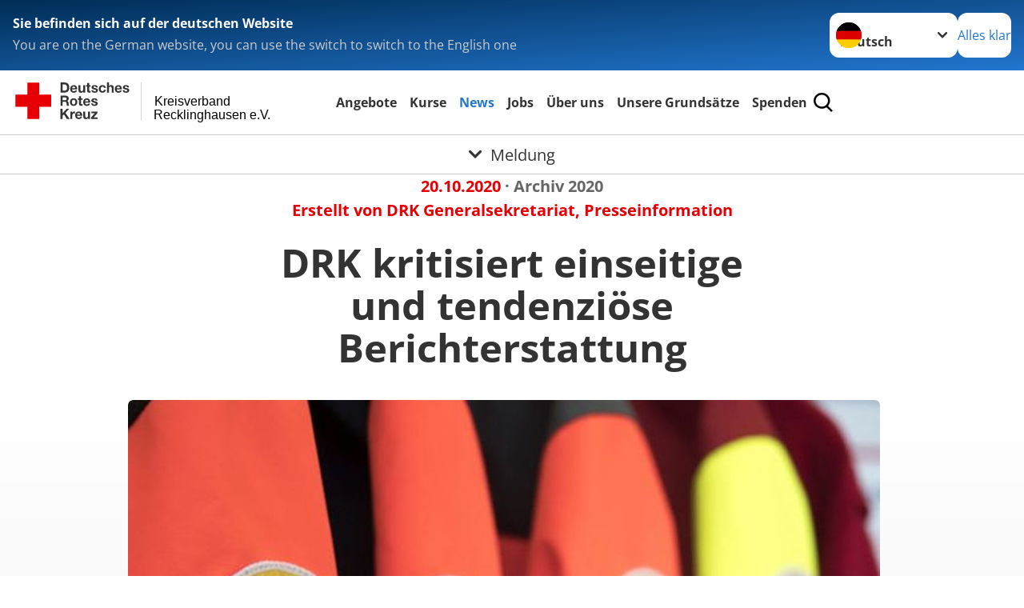

--- FILE ---
content_type: text/html; charset=utf-8
request_url: https://www.kv-recklinghausen.drk.de/aktuell/presse-service/meldung/drk-kritisiert-einseitige-und-tendenzioese-berichterstattung.html
body_size: 13929
content:
<!DOCTYPE html>
<html lang="de">
<head>

<meta charset="utf-8">
<!-- 
	Produced by
	+Pluswerk AG
	https://www.pluswerk.ag/

	This website is powered by TYPO3 - inspiring people to share!
	TYPO3 is a free open source Content Management Framework initially created by Kasper Skaarhoj and licensed under GNU/GPL.
	TYPO3 is copyright 1998-2026 of Kasper Skaarhoj. Extensions are copyright of their respective owners.
	Information and contribution at https://typo3.org/
-->




<meta name="generator" content="TYPO3 CMS">
<meta name="description" content="Das Deutsche Rote Kreuz (DRK) kritisiert die Berichterstattung der RTL-Sendung „Team Wallraff“ vom 19. Oktober 2020. „In der Sendung wurde in einem unseriösen und einseitigen Beitrag, gespickt mit vielen Halbwahrheiten, Stimmung gegen das DRK gemacht“, sagt DRK-Generalsekretär Christian Reuter. In einer Stellungnahme heißt es weiter:">
<meta name="author" content="Deutsches Rotes Kreuz">
<meta name="viewport" content="width=device-width, initial-scale=1">
<meta property="og:title" content="DRK kritisiert einseitige und tendenziöse Berichterstattung">
<meta property="og:type" content="article">
<meta property="og:url" content="https://www.kv-recklinghausen.drk.de/aktuell/presse-service/meldung/drk-kritisiert-einseitige-und-tendenzioese-berichterstattung.html">
<meta property="og:image" content="https://www.kv-recklinghausen.drk.de/fileadmin/Eigene_Bilder_und_Videos/KVRE_Logos_Symbole/DRK-Jacken.jpg">
<meta property="og:image:width" content="660">
<meta property="og:image:height" content="440">
<meta property="og:image" content="https://www.kv-recklinghausen.drk.de/fileadmin/Eigene_Bilder_und_Videos/KVRE_Logos_Symbole/DRK-Jacken.jpg">
<meta property="og:image:width" content="660">
<meta property="og:image:height" content="440">
<meta property="og:image" content="https://www.drk.de/fileadmin/DRK-Logo-Facebook.png">
<meta property="og:description" content="Das Deutsche Rote Kreuz (DRK) kritisiert die Berichterstattung der RTL-Sendung „Team Wallraff“ vom 19. Oktober 2020. „In der Sendung wurde in einem unseriösen und einseitigen Beitrag, gespickt mit vielen Halbwahrheiten, Stimmung gegen das DRK gemacht“, sagt DRK-Generalsekretär Christian Reuter. In einer Stellungnahme heißt es weiter:">
<meta property="og:site_name" content="DRK e.V.">
<meta property="og:locale" content="de_DE">
<meta name="twitter:card" content="summary_large_image">
<meta name="twitter:site" content="@roteskreuz_de">
<meta name="twitter:creator" content="DRK e.V.">
<meta name="copyright" content="Deutsches Rotes Kreuz">
<meta name="rating" content="General">
<meta name="revisit-after" content="1">


<link rel="stylesheet" href="/_assets/9d0d9d423edf61855281dad6f8fda023/Css/styles.css?1756118756" media="all">
<link rel="stylesheet" href="/_assets/e2ef477b7510a2835782732fd483c6bc/StyleSheets/stylesheet.min.css?1764743946" media="all">
<link rel="stylesheet" href="/_assets/c6d4d274eb87a12180a04ff4360967d1/Css/VideoShariff.min.css?1729496416" media="all">
<link rel="stylesheet" href="/_assets/d281c2f3e584f3c85e4d8e6c6428b0e3/Css/drkcmsplus.css?1764726656" media="all">
<link rel="stylesheet" href="/_assets/d281c2f3e584f3c85e4d8e6c6428b0e3/Css/Drilldown-Icons.css?1743601842" media="all">
<link rel="stylesheet" href="/_assets/d281c2f3e584f3c85e4d8e6c6428b0e3/Css/drkcmsplus-drk.css?1731705909" media="all">
<link rel="stylesheet" href="/typo3temp/assets/css/42cfabd6357b5a7b3991050427e10a1d.css?1764782631" media="all">



<script src="/_assets/d281c2f3e584f3c85e4d8e6c6428b0e3/Js/tiny-slider/tiny-slider.js?1764726656"></script>


<!-- test23 -->




<link rel="apple-touch-icon" sizes="180x180" href="/_assets/e2ef477b7510a2835782732fd483c6bc/Icons/Favicon/apple-touch-icon.png?v=68ddf38fd">
<link rel="icon" type="image/png" sizes="32x32" href="/_assets/e2ef477b7510a2835782732fd483c6bc/Icons/Favicon/favicon-32x32.png?v=68ddf38fd">
<link rel="icon" type="image/png" sizes="16x16" href="/_assets/e2ef477b7510a2835782732fd483c6bc/Icons/Favicon/favicon-16x16.png?v=68ddf38fd">
<link rel="manifest" href="/_assets/e2ef477b7510a2835782732fd483c6bc/Icons/Favicon/site.webmanifest?v=68ddf38fd&quot; crossorigin=&quot;use-credentials">
<link rel="mask-icon" href="/_assets/e2ef477b7510a2835782732fd483c6bc/Icons/Favicon/safari-pinned-tab.svg?v=68ddf38fd&quot; color=&quot;#E60005">
<link rel="shortcut icon" href="/_assets/e2ef477b7510a2835782732fd483c6bc/Icons/Favicon/favicon.ico?v=68ddf38fd">
<meta name="msapplication-TileColor" content="#ffffff">
<meta name="msapplication-config" content="/_assets/e2ef477b7510a2835782732fd483c6bc/Icons/Favicon/browserconfig.xml?v=68ddf38fd">
<meta name="theme-color" content="#ffffff">



<link rel="amphtml" href=""><title>DRK kritisiert einseitige und tendenziöse Berichterstattung -   Kreisverband  Recklinghausen e.V. </title>
<link rel="canonical" href="https://www.kv-recklinghausen.drk.de/aktuell/presse-service/meldung/drk-kritisiert-einseitige-und-tendenzioese-berichterstattung.html"/>
</head>
<body class="main dti-drkcmsplus dti-drk">


<div class="body__wrapper hyphenate pagets__one_column"><header id="header"><div class="language-suggest bg bg--blue" style="display: none"><div class="language-suggest__content"><div class="language-suggest__text"><p class="language-suggest__message language-suggest__message--current"><strong><span data-suggest-language="en" style="display: none">You are on the English website</span><span data-suggest-language="de" style="display: none">Sie befinden sich auf der deutschen Website</span><span data-suggest-language="fallback" style="display: none">We do not provide this content in your preferred language</span></strong></p><p class="language-suggest__message language-suggest__message--suggest"><span data-suggest-language="en" style="display: none">You are on the German website, you can use the switch to switch to the English one</span><span data-suggest-language="de" style="display: none">Sie befinden sich auf der englischen Website, Sie können mit dem Schalter auf die deutsche Website wechseln</span><span data-suggest-language="fallback" style="display: none">You can use the switch to switch to the another available language if you want</span></p></div><div class="language-suggest__actions"><nav class="language-menu"><img src="/_assets/e2ef477b7510a2835782732fd483c6bc/Icons/Flags/de.svg?a491da9c1549a36b293a6a391739dfda" width="16" height="16" alt="" aria-hidden="true" class="language-menu__flag language-menu__flag--de"><img src="/_assets/e2ef477b7510a2835782732fd483c6bc/Icons/Flags/de.svg?a491da9c1549a36b293a6a391739dfda" width="16" height="16" alt="" aria-hidden="true" class="language-menu__flag language-menu__flag--de"><label class="visually-hidden" for="lang-select-header">Sprache wechseln zu</label><select name="pets" id="lang-select-header" class="language-menu__select bg bg--default"><option class="language-menu__option language-menu__option--active" data-flag="de" value="/aktuell/presse-service/meldung/drk-kritisiert-einseitige-und-tendenzioese-berichterstattung.html">Deutsch</option></select></nav><button class="language-suggest__close button button--secondary"><span data-suggest-language="en" style="display: none">Continue</span><span data-suggest-language="de" style="display: none">Alles klar</span><span data-suggest-language="fallback" style="display: none">Continue</span></button></div></div></div><div class="toolbar__wrap"><div class="toolbar"><a class="toolbar__logo" title="Zur Startseite" href="/start/startseite-kv.html"><?xml version="1.0" encoding="UTF-8" standalone="no"?><!DOCTYPE svg PUBLIC "-//W3C//DTD SVG 1.1//EN" "http://www.w3.org/Graphics/SVG/1.1/DTD/svg11.dtd"><svg width="100%" height="100%" viewBox="0 0 400 60" version="1.1" xmlns="http://www.w3.org/2000/svg" xmlns:xlink="http://www.w3.org/1999/xlink" xml:space="preserve" xmlns:serif="http://www.serif.com/" style="fill-rule:evenodd;clip-rule:evenodd;stroke-linecap:round;stroke-linejoin:round;stroke-miterlimit:1.5;"><g id="Beschriftung" transform="matrix(1,0,0,1,46.165,0)"><g id="line3" transform="matrix(0.936334,0,0,1,-64.3047,39.6912)"><g transform="matrix(1.068,0,0,1,-13.7389,0)"><text id="f" x="202.057px" y="15.25px" style="font-family:'ArialMT', 'Arial', sans-serif;font-size:20px;">Recklinghausen e.V.</text></g></g><g id="line2" transform="matrix(0.934693,0,0,1,-63.6098,20.1375)"><g transform="matrix(1.06987,0,0,1,-14.1177,0)"><text id="f1" serif:id="f" x="202.057px" y="15.25px" style="font-family:'ArialMT', 'Arial', sans-serif;font-size:20px;">Kreisverband</text></g></g><g id="line1" transform="matrix(0.936801,0,0,1,-64.1996,0.204079)"><g transform="matrix(1.06746,0,0,1,-13.6312,0)"><text id="f2" serif:id="f" x="202.057px" y="15.25px" style="font-family:'ArialMT', 'Arial', sans-serif;font-size:20px;"></text></g></g></g><g transform="matrix(0.0894207,0,0,1.13566,134.16,-3.04006)"><g id="Linie"><rect x="201.423" y="2.583" width="0.97" height="49.778" style="fill:rgb(235,235,235);stroke:black;stroke-width:1.24px;"/></g></g><g id="DRK"><g transform="matrix(1,0,0,1,-40.02446,0.135392)"><g id="DRK-Logo-Text" serif:id="DRK Logo Text"><path d="M68.75,0.01L75.29,0.01C79.2,0.01 82.12,2.47 82.12,7.45C82.12,11.82 79.89,15.06 75.29,15.06L68.78,15.06L68.78,0.01M72.08,12.31L75.03,12.31C76.94,12.31 78.79,11.12 78.79,7.8C78.79,4.76 77.75,2.82 74.45,2.82L72.08,2.82L72.08,12.31ZM86.41,10.37C86.5,12.28 87.42,13.15 89.1,13.15C90.32,13.15 91.28,12.43 91.48,11.73L94.12,11.73C93.28,14.31 91.49,15.41 89.02,15.41C85.58,15.41 83.43,13.04 83.43,9.68C83.43,6.32 85.69,3.92 89.02,3.92C92.73,3.92 94.55,7.05 94.32,10.4L86.42,10.37M91.31,8.46C91.05,6.93 90.38,6.15 88.94,6.15C87.03,6.15 86.48,7.62 86.45,8.46L91.31,8.46ZM106.31,15.12L103.47,15.12L103.47,13.59L103.41,13.59C102.69,14.74 101.44,15.44 100.08,15.44C96.9,15.44 96.08,13.62 96.08,10.95L96.08,4.18L99.09,4.18L99.09,10.35C99.09,12.17 99.61,13.04 101,13.04C102.62,13.04 103.32,12.14 103.32,9.91L103.32,4.18L106.33,4.18L106.3,15.12M112.52,4.18L114.72,4.18L114.72,6.18L112.52,6.18L112.52,11.62C112.52,12.63 112.78,12.9 113.79,12.9C114.11,12.9 114.4,12.87 114.72,12.81L114.72,15.16C114.2,15.25 113.56,15.27 112.92,15.27C111.07,15.27 109.48,14.84 109.48,12.67L109.48,6.2L107.68,6.2L107.68,4.17L109.53,4.17L109.53,0.91L112.54,0.91L112.51,4.18M118.65,11.56C118.68,12.86 119.78,13.41 120.96,13.41C121.83,13.41 122.93,13.06 122.93,12.02C122.93,11.12 121.69,10.8 119.54,10.34C117.8,9.96 116.07,9.36 116.07,7.42C116.07,4.64 118.47,3.92 120.81,3.92C123.15,3.92 125.38,4.73 125.62,7.39L122.75,7.39C122.67,6.23 121.77,5.91 120.69,5.91C120.02,5.91 119.01,6.03 119.01,6.92C119.01,7.99 120.69,8.14 122.4,8.54C124.19,8.94 125.87,9.58 125.87,11.61C125.87,14.48 123.38,15.4 120.89,15.4C118.4,15.4 115.88,14.44 115.77,11.55L118.63,11.55M134.93,7.99C134.73,6.77 133.95,6.11 132.7,6.11C130.79,6.11 130.15,8.05 130.15,9.67C130.15,11.29 130.76,13.11 132.64,13.11C134.03,13.11 134.84,12.21 135.02,10.88L137.92,10.88C137.54,13.78 135.54,15.37 132.65,15.37C129.35,15.37 127.12,13.05 127.12,9.78C127.12,6.51 129.15,3.88 132.71,3.88C135.29,3.88 137.66,5.24 137.83,8.02L134.94,7.99M139.63,-0L142.64,-0L142.64,5.68L142.7,5.68C143.46,4.47 144.76,3.83 145.89,3.83C149.08,3.83 149.88,5.65 149.88,8.32L149.88,15.06L146.87,15.06L146.87,8.9C146.87,7.08 146.35,6.21 144.96,6.21C143.34,6.21 142.64,7.11 142.64,9.34L142.64,15.07L139.63,15.07L139.63,0.01M154.51,10.37C154.6,12.28 155.52,13.15 157.2,13.15C158.42,13.15 159.37,12.43 159.57,11.73L162.2,11.73C161.36,14.31 159.57,15.41 157.08,15.41C153.64,15.41 151.49,13.04 151.49,9.68C151.49,6.32 153.75,3.92 157.08,3.92C160.79,3.92 162.61,7.05 162.38,10.4L154.51,10.37M159.37,8.46C159.08,6.93 158.45,6.15 157,6.15C155.09,6.15 154.54,7.62 154.51,8.46L159.37,8.46ZM166.46,11.56C166.49,12.86 167.59,13.41 168.75,13.41C169.62,13.41 170.72,13.06 170.72,12.02C170.72,11.12 169.48,10.8 167.33,10.34C165.59,9.96 163.86,9.36 163.86,7.42C163.86,4.64 166.26,3.92 168.61,3.92C170.96,3.92 173.18,4.73 173.42,7.39L170.55,7.39C170.46,6.23 169.57,5.91 168.49,5.91C167.83,5.91 166.81,6.03 166.81,6.92C166.81,7.99 168.49,8.14 170.2,8.54C171.94,8.94 173.67,9.58 173.67,11.61C173.67,14.48 171.18,15.4 168.69,15.4C166.2,15.4 163.68,14.44 163.57,11.55L166.46,11.55M68.79,19.77L76.92,19.77C79.61,19.77 81.32,21.65 81.32,23.94C81.32,25.73 80.6,27.04 78.95,27.73L78.95,27.79C80.57,28.22 81.03,29.79 81.15,31.32C81.21,32.28 81.18,34.04 81.79,34.88L78.46,34.88C78.06,33.92 78.11,32.48 77.94,31.26C77.71,29.67 77.1,28.97 75.42,28.97L72.09,28.97L72.09,34.85L68.76,34.85L68.79,19.77M72.09,26.6L75.7,26.6C77.18,26.6 77.99,25.96 77.99,24.46C77.99,22.96 77.18,22.38 75.7,22.38L72.09,22.38L72.09,26.6ZM88.76,23.65C92.2,23.65 94.4,25.94 94.4,29.41C94.4,32.88 92.17,35.14 88.76,35.14C85.35,35.14 83.12,32.85 83.12,29.41C83.09,25.94 85.35,23.65 88.76,23.65M88.76,32.91C90.82,32.91 91.42,31.11 91.42,29.44C91.42,27.64 90.81,25.94 88.76,25.94C86.71,25.94 86.12,27.73 86.12,29.44C86.12,31.15 86.7,32.91 88.76,32.91M100.11,23.91L102.31,23.91L102.31,25.91L100.11,25.91L100.11,31.35C100.11,32.36 100.37,32.62 101.38,32.62C101.7,32.62 101.99,32.59 102.31,32.54L102.31,34.89C101.79,34.97 101.15,35 100.52,35C98.66,35 97.07,34.57 97.07,32.4L97.07,25.94L95.22,25.94L95.22,23.94L97.07,23.94L97.07,20.67L100.08,20.67L100.08,23.91M106.28,30.16C106.37,32.07 107.29,32.94 108.97,32.94C110.19,32.94 111.14,32.19 111.35,31.52L113.98,31.52C113.14,34.1 111.35,35.2 108.86,35.2C105.41,35.2 103.27,32.83 103.27,29.47C103.27,26.11 105.53,23.71 108.86,23.71C112.56,23.71 114.39,26.84 114.16,30.2L106.28,30.17M111.17,28.26C110.88,26.72 110.24,25.94 108.8,25.94C106.89,25.94 106.34,27.42 106.31,28.26L111.17,28.26ZM118.26,31.33C118.29,32.63 119.39,33.18 120.57,33.18C121.44,33.18 122.54,32.84 122.54,31.79C122.54,30.89 121.29,30.57 119.15,30.11C117.41,29.73 115.68,29.13 115.68,27.19C115.68,24.41 118.08,23.69 120.43,23.69C122.78,23.69 125,24.5 125.23,27.16L122.42,27.16C122.34,26 121.47,25.68 120.37,25.68C119.71,25.68 118.69,25.8 118.69,26.69C118.69,27.76 120.37,27.9 122.08,28.31C123.87,28.71 125.55,29.35 125.55,31.38C125.55,34.25 123.06,35.17 120.57,35.17C118.08,35.17 115.56,34.21 115.45,31.32L118.26,31.32M68.73,39.57L72.06,39.57L72.06,45.85L77.96,39.57L82.1,39.57L76.22,45.5L82.68,54.65L78.51,54.65L73.97,47.87L72.06,49.81L72.06,54.64L68.73,54.64L68.73,39.56L68.73,39.57ZM83.7,43.72L86.54,43.72L86.54,45.75L86.57,45.75C87.12,44.39 88.6,43.43 90.05,43.43C90.25,43.43 90.51,43.46 90.72,43.55L90.72,46.33C90.37,46.26 90.01,46.22 89.65,46.21C87.45,46.21 86.7,47.8 86.7,49.71L86.7,54.63L83.69,54.63L83.72,43.72M94.02,49.94C94.11,51.85 95.03,52.69 96.71,52.69C97.9,52.69 98.88,51.94 99.08,51.27L101.72,51.27C100.88,53.85 99.08,54.95 96.6,54.95C93.16,54.95 91.01,52.58 91.01,49.22C91.01,45.86 93.27,43.46 96.6,43.46C100.31,43.46 102.13,46.59 101.9,49.94L94.02,49.94M98.88,48.03C98.59,46.49 97.95,45.71 96.51,45.71C94.6,45.71 94.05,47.19 94.02,48.02L98.88,48.02L98.88,48.03ZM113.7,54.67L110.86,54.67L110.86,53.16L110.8,53.16C110.09,54.31 108.83,55.01 107.47,55.01C104.29,55.01 103.48,53.19 103.48,50.52L103.48,43.8L106.49,43.8L106.49,49.97C106.49,51.79 107.01,52.66 108.4,52.66C110.02,52.66 110.72,51.77 110.72,49.54L110.72,43.81L113.73,43.81L113.7,54.66M115.38,52.4L121.03,46L115.82,46L115.82,43.71L125,43.71L125,46L119.36,52.4L125.41,52.4L125.41,54.66L115.39,54.66L115.39,52.4L115.38,52.4Z" style="fill:rgb(51,51,51);fill-rule:nonzero;"/></g></g><g transform="matrix(1,0,0,1,-40.02446,0.135392)"><g id="Rotkreuz-Logo" serif:id="Rotkreuz Logo"><path d="M36.39,0.1L36.39,18.3L54.57,18.3L54.57,36.54L36.39,36.54L36.39,54.75L18.18,54.75L18.18,36.54L0,36.54L0,18.3L18.18,18.3L18.18,0.1L36.39,0.1Z" style="fill:rgb(230,0,5);fill-rule:nonzero;"/></g></g></g></svg></a><div class="toolbar__navigation"><button class="toolbar__search-button" style="display: none" title="Öffne Suche und Quick Links"><?xml version="1.0" encoding="UTF-8" standalone="no"?><!DOCTYPE svg PUBLIC "-//W3C//DTD SVG 1.1//EN" "http://www.w3.org/Graphics/SVG/1.1/DTD/svg11.dtd"><svg width="100%" height="100%" viewBox="0 0 50 50" version="1.1" xmlns="http://www.w3.org/2000/svg" xmlns:xlink="http://www.w3.org/1999/xlink" xml:space="preserve" xmlns:serif="http://www.serif.com/" style="fill-rule:evenodd;clip-rule:evenodd;stroke-linejoin:round;stroke-miterlimit:2;"><g transform="matrix(1.77966,1.78561,-0.708286,0.705925,15.3624,-28.8202)"><rect x="23.063" y="24.359" width="7.693" height="4.408" style="fill:white;"/></g><g transform="matrix(0.740022,0,0,0.745117,5.66748,5.35482)"><path d="M50,46.35L37.45,34.23C40.853,30.527 42.748,25.679 42.76,20.65C42.76,9.26 33.17,0 21.38,0C9.59,0 0,9.26 0,20.65C0,32.04 9.59,41.29 21.38,41.29C25.672,41.301 29.872,40.041 33.45,37.67L46.22,50L50,46.35ZM5.35,20.65C5.35,12.11 12.54,5.16 21.35,5.16C30.16,5.16 37.35,12.16 37.35,20.65C37.35,29.14 30.16,36.13 21.35,36.13C12.54,36.13 5.35,29.19 5.35,20.65Z" style="fill:white;fill-rule:nonzero;"/></g><path d="M50,46.35L37.45,34.23C40.853,30.527 42.748,25.679 42.76,20.65C42.76,9.26 33.17,0 21.38,0C9.59,0 0,9.26 0,20.65C0,32.04 9.59,41.29 21.38,41.29C25.672,41.301 29.872,40.041 33.45,37.67L46.22,50L50,46.35ZM5.35,20.65C5.35,12.11 12.54,5.16 21.35,5.16C30.16,5.16 37.35,12.16 37.35,20.65C37.35,29.14 30.16,36.13 21.35,36.13C12.54,36.13 5.35,29.19 5.35,20.65Z" style="fill-rule:nonzero;"/></svg></button></div><button class="toolbar__nav-search-button" title="Öffne Hauptmenü und Suche" data-title-close="Schließe Hauptmenü und Suche"><svg width="10" height="10" aria-hidden="true"><use href="/_assets/e2ef477b7510a2835782732fd483c6bc/Icons/Sprites/essential-sprite.svg?5a6512e3afb37ee7cc7d2bd22d55a5c3#search"></use></svg><span></span></button></div></div><div class="main-menu__wrap" style="display: none"><div class="global-search" style="display: none"><form class="global-search__form" action="/suche.html" method="get" accept-charset="utf-8" novalidate=""><fieldset class="global-search__fieldset"><label for="global-search-input" class="visually-hidden">Suche</label><input type="search" id="global-search-input" class="global-search__input tx-solr-q js-solr-q form-control"
							 placeholder="durchsuchen"
							 name="tx_kesearch_pi1[sword]" minlength="3" autocomplete="off" required><button class="global-search__submit" title="Alle Inhalte durchsuchen" type="submit"><svg width="10" height="10" aria-hidden="true"><use href="/_assets/e2ef477b7510a2835782732fd483c6bc/Icons/Sprites/essential-sprite.svg?5a6512e3afb37ee7cc7d2bd22d55a5c3#search"></use></svg></button><button class="global-search__close" title="Suche und Quick Links schließen"></button></fieldset></form><nav class="quicklinks" style="display: none"><div class="quicklinks__title">
					Quick Links
				</div><ul class="quicklinks__list"><li class="quicklinks__item"><a href="/angebote/westfalen-lippe/servicetelefon-24/7.html" class="quicklinks__link">Servicetelefon 24/7</a></li><li class="quicklinks__item"><a href="https://www.116117.de/" target="_blank" rel="noreferrer" class="quicklinks__link">Patientenservice</a></li><li class="quicklinks__item"><a href="https://www.bundes-klinik-atlas.de/" target="_blank" rel="noreferrer" class="quicklinks__link">Bundes-Klinik-Atlas</a></li><li class="quicklinks__item"><a href="http://www.organspende-register.de" target="_blank" rel="noreferrer" class="quicklinks__link">Organspenderegister</a></li><li class="quicklinks__item"><a href="https://www.akwl.de/notdienstkalender.php?id=1" target="_blank" rel="noreferrer" class="quicklinks__link">Apotheken-Notdienst</a></li><li class="quicklinks__item"><a href="https://internetwache.polizei.nrw/" target="_blank" rel="noreferrer" class="quicklinks__link">Polizeiwache NRW</a></li></ul></nav></div><nav id="main-menu" class="main-menu" aria-label="Hauptmenü"><ul class="main-menu__list"><li class="main-menu__item"><a href="/5.html" target="_self" class="main-menu__link">
						Angebote
					</a></li><li class="main-menu__item"><a href="/kurse.html" target="_self" class="main-menu__link">
						Kurse
					</a></li><li class="main-menu__item"><a href="/9.html" target="_self" class="main-menu__link main-menu__link--active">
						News
					</a></li><li class="main-menu__item"><a href="/unser-kreisverband/stellenboerse/stellenangebote-im-vest-recklinghausen.html" target="_self" class="main-menu__link">
						Jobs
					</a></li><li class="main-menu__item"><a href="/start/unser-kreisverband.html" target="_self" class="main-menu__link">
						Über uns
					</a></li><li class="main-menu__item"><a href="/unser-kreisverband/selbstverstaendnis.html" target="_self" class="main-menu__link">
						Unsere Grundsätze
					</a></li><li class="main-menu__item"><a href="/start/spenden.html" target="_self" class="main-menu__link">
						Spenden
					</a></li></ul></nav></div><div class="sub-menu__bar"><button class="sub-menu__topic-button" aria-label="Öffne Untermenü von Meldung"><span><svg width="12" height="12" aria-hidden="true"><use href="/_assets/e2ef477b7510a2835782732fd483c6bc/Icons/Sprites/general-sprite.svg?06dbf67f9dd2446fd5c3e13a19efd354#chevron"></use></svg>
                        Meldung
                    </span></button></div><div class="sub-menu__nav-wrap" style="visibility: hidden"><nav class="sub-menu__nav" aria-label="Untermenü von Meldung"><div class="sub-menu__list-wrap"><ul class="sub-menu__list"><li class="sub-menu__item" style="display: none"><button class="sub-menu__button sub-menu__button--next sub-menu__button--active" style="display: none">
                    Presse &amp; Service
                    <svg width="10" height="7" aria-hidden="true"><use href="/_assets/e2ef477b7510a2835782732fd483c6bc/Icons/Sprites/general-sprite.svg?06dbf67f9dd2446fd5c3e13a19efd354#chevron"></use></svg></button><ul class="sub-menu__list" style="display: none"><li class="sub-menu__item" style="display: none"><button class="sub-menu__button sub-menu__button--back"><svg width="10" height="7" aria-hidden="true"><use href="/_assets/e2ef477b7510a2835782732fd483c6bc/Icons/Sprites/general-sprite.svg?06dbf67f9dd2446fd5c3e13a19efd354#chevron"></use></svg>
                            zurück
                        </button></li><li class="sub-menu__item" style="display: none"><a href="/aktuell/presse-service.html" style="display: none" class="sub-menu__link"><span class="sub-menu__overview-label">Übersichtsseite</span><span class="sub-menu__link-label">Presse &amp; Service</span></a></li><li class="sub-menu__item" style="display: none"><a style="display: none" class="sub-menu__link" href="/aktuell/presse-service/kv-recklinghausen.html"><span class="sub-menu__link-label">Aktuelles / News</span></a></li><li class="sub-menu__item" style="display: none"><a style="display: none" class="sub-menu__link" href="/aktuell/presse-service/news-archiv.html"><span class="sub-menu__link-label">News Archiv</span></a></li><li class="sub-menu__item" style="display: none"><a style="display: none" class="sub-menu__link" href="/aktuell/presse-service/ukraine-krise.html"><span class="sub-menu__link-label">Ukraine-Krise</span></a></li><li class="sub-menu__item" style="display: none"><a style="display: none" class="sub-menu__link" href="/aktuell/presse-service/corona-news.html"><span class="sub-menu__link-label">Corona-News</span></a></li><li class="sub-menu__item" style="display: none"><a style="display: none" class="sub-menu__link" href="/aktuell/presse-service/impfkampagne.html"><span class="sub-menu__link-label">Impfkampagne</span></a></li><li class="sub-menu__item" style="display: none"><a style="display: none" class="sub-menu__link" href="https://www.drk-westfalen.de/start/default-6066c980a4/allgemeine-informationen.html" rel="noreferrer"><span class="sub-menu__link-label">Hochwasser NRW</span></a></li><li class="sub-menu__item" style="display: none"><a style="display: none" class="sub-menu__link" href="/aktuell/presse-service/komplimentkampagne.html"><span class="sub-menu__link-label">Komplimentkampagne</span></a></li><li class="sub-menu__item" style="display: none"><a style="display: none" class="sub-menu__link" href="/aktuell/presse-service/standard-titel-1.html"><span class="sub-menu__link-label">Engagiert für NRW</span></a></li></ul></li><li class="sub-menu__item" style="display: none"><button class="sub-menu__button sub-menu__button--next" style="display: none">
                    Nachrufe
                    <svg width="10" height="7" aria-hidden="true"><use href="/_assets/e2ef477b7510a2835782732fd483c6bc/Icons/Sprites/general-sprite.svg?06dbf67f9dd2446fd5c3e13a19efd354#chevron"></use></svg></button><ul class="sub-menu__list" style="display: none"><li class="sub-menu__item" style="display: none"><button class="sub-menu__button sub-menu__button--back"><svg width="10" height="7" aria-hidden="true"><use href="/_assets/e2ef477b7510a2835782732fd483c6bc/Icons/Sprites/general-sprite.svg?06dbf67f9dd2446fd5c3e13a19efd354#chevron"></use></svg>
                            zurück
                        </button></li><li class="sub-menu__item" style="display: none"><a style="display: none" class="sub-menu__link" href="/aktuell/nachrufe/in-memoriam.html"><span class="sub-menu__link-label">In memoriam</span></a></li></ul></li><li class="sub-menu__item" style="display: none"><button class="sub-menu__button sub-menu__button--next" style="display: none">
                    Überregionale News
                    <svg width="10" height="7" aria-hidden="true"><use href="/_assets/e2ef477b7510a2835782732fd483c6bc/Icons/Sprites/general-sprite.svg?06dbf67f9dd2446fd5c3e13a19efd354#chevron"></use></svg></button><ul class="sub-menu__list" style="display: none"><li class="sub-menu__item" style="display: none"><button class="sub-menu__button sub-menu__button--back"><svg width="10" height="7" aria-hidden="true"><use href="/_assets/e2ef477b7510a2835782732fd483c6bc/Icons/Sprites/general-sprite.svg?06dbf67f9dd2446fd5c3e13a19efd354#chevron"></use></svg>
                            zurück
                        </button></li><li class="sub-menu__item" style="display: none"><a href="/aktuell/spalte-2/ueberregionale-news.html" style="display: none" class="sub-menu__link"><span class="sub-menu__overview-label">Übersichtsseite</span><span class="sub-menu__link-label">Überregionale News</span></a></li><li class="sub-menu__item" style="display: none"><a style="display: none" class="sub-menu__link" href="https://www.drk-nrw.de/angebote/aktuelles/" rel="noreferrer"><span class="sub-menu__link-label">DRK in NRW</span></a></li><li class="sub-menu__item" style="display: none"><a style="display: none" class="sub-menu__link" href="https://www.drk-westfalen.de/aktuell/presse-service/pressemitteilungen.html" rel="noreferrer"><span class="sub-menu__link-label">DRK Landesverband</span></a></li><li class="sub-menu__item" style="display: none"><a style="display: none" class="sub-menu__link" href="https://www.drk.de/presse/pressemitteilungen/" rel="noreferrer"><span class="sub-menu__link-label">DRK Generalsekretariat</span></a></li><li class="sub-menu__item" style="display: none"><a style="display: none" class="sub-menu__link" href="https://drk-wohlfahrt.de/" rel="noreferrer"><span class="sub-menu__link-label">DRK-Wohlfahrt</span></a></li><li class="sub-menu__item" style="display: none"><a style="display: none" class="sub-menu__link" href="https://www.drk-bbs.de/news.html" rel="noreferrer"><span class="sub-menu__link-label">Beratung+Service im DRK</span></a></li><li class="sub-menu__item" style="display: none"><a style="display: none" class="sub-menu__link" href="https://redcross.eu/latest-news" rel="noreferrer"><span class="sub-menu__link-label">Red Cross EU Office</span></a></li><li class="sub-menu__item" style="display: none"><a style="display: none" class="sub-menu__link" href="https://www.ifrc.org/news-press-releases-speeches/all" rel="noreferrer"><span class="sub-menu__link-label">IFRC Genf</span></a></li><li class="sub-menu__item" style="display: none"><a style="display: none" class="sub-menu__link" href="https://www.icrc.org/de/nachricht" rel="noreferrer"><span class="sub-menu__link-label">IKRK Genf</span></a></li><li class="sub-menu__item" style="display: none"><a style="display: none" class="sub-menu__link" href="https://www.icrc.org/de/was-wir-tun/health-care-danger" rel="noreferrer"><span class="sub-menu__link-label">Health Care in Danger</span></a></li><li class="sub-menu__item" style="display: none"><a style="display: none" class="sub-menu__link" href="https://www.7gutegruende.de/" rel="noreferrer"><span class="sub-menu__link-label">7 Gute Gründe</span></a></li></ul></li><li class="sub-menu__item" style="display: none"><button class="sub-menu__button sub-menu__button--next" style="display: none">
                    Soziale Medien
                    <svg width="10" height="7" aria-hidden="true"><use href="/_assets/e2ef477b7510a2835782732fd483c6bc/Icons/Sprites/general-sprite.svg?06dbf67f9dd2446fd5c3e13a19efd354#chevron"></use></svg></button><ul class="sub-menu__list" style="display: none"><li class="sub-menu__item" style="display: none"><button class="sub-menu__button sub-menu__button--back"><svg width="10" height="7" aria-hidden="true"><use href="/_assets/e2ef477b7510a2835782732fd483c6bc/Icons/Sprites/general-sprite.svg?06dbf67f9dd2446fd5c3e13a19efd354#chevron"></use></svg>
                            zurück
                        </button></li><li class="sub-menu__item" style="display: none"><a href="/aktuell/soziale-medien.html" style="display: none" class="sub-menu__link"><span class="sub-menu__overview-label">Übersichtsseite</span><span class="sub-menu__link-label">Soziale Medien</span></a></li><li class="sub-menu__item" style="display: none"><a style="display: none" class="sub-menu__link" href="/aktuell/soziale-medien/facebook-news.html"><span class="sub-menu__link-label">Facebook-News</span></a></li></ul></li><li class="sub-menu__item" style="display: none"><button class="sub-menu__button sub-menu__button--next" style="display: none">
                    Magazine und News
                    <svg width="10" height="7" aria-hidden="true"><use href="/_assets/e2ef477b7510a2835782732fd483c6bc/Icons/Sprites/general-sprite.svg?06dbf67f9dd2446fd5c3e13a19efd354#chevron"></use></svg></button><ul class="sub-menu__list" style="display: none"><li class="sub-menu__item" style="display: none"><button class="sub-menu__button sub-menu__button--back"><svg width="10" height="7" aria-hidden="true"><use href="/_assets/e2ef477b7510a2835782732fd483c6bc/Icons/Sprites/general-sprite.svg?06dbf67f9dd2446fd5c3e13a19efd354#chevron"></use></svg>
                            zurück
                        </button></li><li class="sub-menu__item" style="display: none"><a href="/aktuell/rotkreuzmagazine.html" style="display: none" class="sub-menu__link"><span class="sub-menu__overview-label">Übersichtsseite</span><span class="sub-menu__link-label">Magazine und News</span></a></li><li class="sub-menu__item" style="display: none"><a style="display: none" class="sub-menu__link" href="/aktuell/rotkreuzmagazine/idee-tat.html"><span class="sub-menu__link-label">IDEE+TAT</span></a></li><li class="sub-menu__item" style="display: none"><a style="display: none" class="sub-menu__link" href="/aktuell/rotkreuzmagazine/info-briefe.html"><span class="sub-menu__link-label">Info-Briefe</span></a></li><li class="sub-menu__item" style="display: none"><a style="display: none" class="sub-menu__link" href="/aktuell/rotkreuzmagazine/news-magazin.html"><span class="sub-menu__link-label">NEWS-Magazin</span></a></li></ul></li><li class="sub-menu__item" style="display: none"><a style="display: none" class="sub-menu__link" href="/unser-kreisverband/jahres-geschaeftsberichte/jahresberichte.html"><span class="sub-menu__link-label">Jahresberichte</span></a></li><li class="sub-menu__item" style="display: none"><button class="sub-menu__button sub-menu__button--next" style="display: none">
                    Informationen
                    <svg width="10" height="7" aria-hidden="true"><use href="/_assets/e2ef477b7510a2835782732fd483c6bc/Icons/Sprites/general-sprite.svg?06dbf67f9dd2446fd5c3e13a19efd354#chevron"></use></svg></button><ul class="sub-menu__list" style="display: none"><li class="sub-menu__item" style="display: none"><button class="sub-menu__button sub-menu__button--back"><svg width="10" height="7" aria-hidden="true"><use href="/_assets/e2ef477b7510a2835782732fd483c6bc/Icons/Sprites/general-sprite.svg?06dbf67f9dd2446fd5c3e13a19efd354#chevron"></use></svg>
                            zurück
                        </button></li><li class="sub-menu__item" style="display: none"><a href="/aktuell/newsletter.html" style="display: none" class="sub-menu__link"><span class="sub-menu__overview-label">Übersichtsseite</span><span class="sub-menu__link-label">Informationen</span></a></li><li class="sub-menu__item" style="display: none"><a style="display: none" class="sub-menu__link" href="https://www.drk.de/mitwirken/newsletter-drk/" rel="noreferrer"><span class="sub-menu__link-label">Newsletter DRK Generalsekretariat</span></a></li><li class="sub-menu__item" style="display: none"><a style="display: none" class="sub-menu__link" href="https://drk-wohlfahrt.de/die-drk-wohlfahrt/newsletter-der-drk-wohlfahrt/" rel="noreferrer"><span class="sub-menu__link-label">Newsletter DRK Wohlfahrt</span></a></li><li class="sub-menu__item" style="display: none"><a style="display: none" class="sub-menu__link" href="https://www.drk-westfalen.de/footer-menue-deutsch/service/newsletter.html" rel="noreferrer"><span class="sub-menu__link-label">Newsletter LV Westf.-Lippe</span></a></li><li class="sub-menu__item" style="display: none"><a style="display: none" class="sub-menu__link" href="https://www.drk.de/zeitzeugen/" rel="noreferrer"><span class="sub-menu__link-label">Zeitzeugen des DRK</span></a></li></ul></li><li class="sub-menu__item" style="display: none"><button class="sub-menu__button sub-menu__button--next" style="display: none">
                    Termine
                    <svg width="10" height="7" aria-hidden="true"><use href="/_assets/e2ef477b7510a2835782732fd483c6bc/Icons/Sprites/general-sprite.svg?06dbf67f9dd2446fd5c3e13a19efd354#chevron"></use></svg></button><ul class="sub-menu__list" style="display: none"><li class="sub-menu__item" style="display: none"><button class="sub-menu__button sub-menu__button--back"><svg width="10" height="7" aria-hidden="true"><use href="/_assets/e2ef477b7510a2835782732fd483c6bc/Icons/Sprites/general-sprite.svg?06dbf67f9dd2446fd5c3e13a19efd354#chevron"></use></svg>
                            zurück
                        </button></li><li class="sub-menu__item" style="display: none"><a href="/aktuell/termine.html" style="display: none" class="sub-menu__link"><span class="sub-menu__overview-label">Übersichtsseite</span><span class="sub-menu__link-label">Termine</span></a></li><li class="sub-menu__item" style="display: none"><a style="display: none" class="sub-menu__link" href="/aktuell/termine/veranstaltungen.html"><span class="sub-menu__link-label">Termine &amp; Veranstaltungen</span></a></li><li class="sub-menu__item" style="display: none"><a style="display: none" class="sub-menu__link" href="/aktuell/termine/blutspendetermine.html"><span class="sub-menu__link-label">Blutspendetermine im Vest Recklinghausen</span></a></li></ul></li><li class="sub-menu__item" style="display: none"><button class="sub-menu__button sub-menu__button--next" style="display: none">
                    Wetter
                    <svg width="10" height="7" aria-hidden="true"><use href="/_assets/e2ef477b7510a2835782732fd483c6bc/Icons/Sprites/general-sprite.svg?06dbf67f9dd2446fd5c3e13a19efd354#chevron"></use></svg></button><ul class="sub-menu__list" style="display: none"><li class="sub-menu__item" style="display: none"><button class="sub-menu__button sub-menu__button--back"><svg width="10" height="7" aria-hidden="true"><use href="/_assets/e2ef477b7510a2835782732fd483c6bc/Icons/Sprites/general-sprite.svg?06dbf67f9dd2446fd5c3e13a19efd354#chevron"></use></svg>
                            zurück
                        </button></li><li class="sub-menu__item" style="display: none"><a href="/aktuell/warninformationen.html" style="display: none" class="sub-menu__link"><span class="sub-menu__overview-label">Übersichtsseite</span><span class="sub-menu__link-label">Wetter</span></a></li><li class="sub-menu__item" style="display: none"><a style="display: none" class="sub-menu__link" href="https://www.dwd.de/DE/wetter/wetterundklima_vorort/nordrhein-westfalen/nrw_node.html" rel="noreferrer"><span class="sub-menu__link-label">Wetter und Klima vor Ort</span></a></li><li class="sub-menu__item" style="display: none"><a style="display: none" class="sub-menu__link" href="https://www.regioklima.de/" rel="noreferrer"><span class="sub-menu__link-label">Klimaschutz im Kreis Rcklinghausen</span></a></li><li class="sub-menu__item" style="display: none"><a style="display: none" class="sub-menu__link" href="/start/informieren/wetterdaten.html"><span class="sub-menu__link-label">Wetterwarnungen</span></a></li></ul></li><li class="sub-menu__item" style="display: none"><button class="sub-menu__button sub-menu__button--next" style="display: none">
                    Stellenbörse
                    <svg width="10" height="7" aria-hidden="true"><use href="/_assets/e2ef477b7510a2835782732fd483c6bc/Icons/Sprites/general-sprite.svg?06dbf67f9dd2446fd5c3e13a19efd354#chevron"></use></svg></button><ul class="sub-menu__list" style="display: none"><li class="sub-menu__item" style="display: none"><button class="sub-menu__button sub-menu__button--back"><svg width="10" height="7" aria-hidden="true"><use href="/_assets/e2ef477b7510a2835782732fd483c6bc/Icons/Sprites/general-sprite.svg?06dbf67f9dd2446fd5c3e13a19efd354#chevron"></use></svg>
                            zurück
                        </button></li><li class="sub-menu__item" style="display: none"><a style="display: none" class="sub-menu__link" href="/unser-kreisverband/stellenboerse/stellenangebote-im-vest-recklinghausen.html"><span class="sub-menu__link-label">freie Stellen im Vest Recklinghausen</span></a></li><li class="sub-menu__item" style="display: none"><a style="display: none" class="sub-menu__link" href="https://www.freiwilligendienste-drk-nrw.de/" rel="noreferrer"><span class="sub-menu__link-label">Freiwlliges Soziales Jahr (FSJ) und Bundesfreiwilligendienst (BFD)</span></a></li><li class="sub-menu__item" style="display: none"><a style="display: none" class="sub-menu__link" href="https://jobs.drk.de/" rel="noreferrer"><span class="sub-menu__link-label">DRK Stellenportal</span></a></li><li class="sub-menu__item" style="display: none"><a style="display: none" class="sub-menu__link" href="/unser-kreisverband/stellenboerse/ehrenamtliches-engagement.html"><span class="sub-menu__link-label">ehrenamtliches Engagement</span></a></li></ul></li></ul></div></nav></div></header><main id="main"><!--TYPO3SEARCH_begin--><div id="c1786" class="frame frame-type-news_newsdetail frame-list-type-indexedsearch_pi2 frame-layout-0 "><div class="newsdetail" itemscope="itemscope" itemtype="http://schema.org/Article"><div class="newsdetail__header"><div class="newsdetail__metadates"><!-- date --><div class="news-list__date"><span><time itemprop="datePublished" datetime="20.10.2020">
								20.10.2020
								</time></span><!-- first category --><span class="news-list__category news__category"> · Archiv 2020</span></div><!-- author --><div><span class="news-list-author" itemprop="author" itemscope="itemscope" itemtype="http://schema.org/Person">
									Erstellt von <span itemprop="name">DRK Generalsekretariat, Presseinformation</span></span></div></div><!-- category --><div class="news-list__category"><!-- categories --><span class="newsdetail__category news-list__category"></span></div><div class="newsdetail__headline header"><h1 itemprop="headline">DRK kritisiert einseitige und tendenziöse Berichterstattung</h1></div><!-- media files --><div class="newsdetail__media"><div class="swiper swiper__teaser" role="region" aria-label="Teaserkarussell" aria-description="" data-swiper-id=""><p id="teaserAnnouncements-" style="display: none;" aria-live="polite"></p><div class="swiper-wrapper-news"><div class="outer"><figure class="newsdetail__image"><div class="textmedia__imgwrap"><img srcset="/fileadmin/_processed_/b/6/csm_DRK-Jacken_589bce0717.jpg 576w,
																															 /fileadmin/_processed_/b/6/csm_DRK-Jacken_414bbabe86.jpg 960w" sizes="(min-width: 1024px) 960px, calc(100vw - 64px)" data-copyright="" loading="lazy" src="/fileadmin/_processed_/b/6/csm_DRK-Jacken_414bbabe86.jpg" width="960" height="640" alt="" /></div></figure></div></div><div class="slider-controls slider-controls-news"><button class="swiper-button-prev swiper-button-prev-" aria-label="Vorheriges Bild"></button><button class="swiper-button-next swiper-button-next-" aria-label="Nächstes Bild"></button></div></div></div></div><div class="newsdetail__text"><!-- teaser --><div class="newsdetail__teaser lead" itemprop="description"><p><strong>
							Das Deutsche Rote Kreuz (DRK) kritisiert die Berichterstattung der RTL-Sendung „Team Wallraff“ vom 19. Oktober 2020. „In der Sendung wurde in einem unseriösen und einseitigen Beitrag, gespickt mit vielen Halbwahrheiten, Stimmung gegen das DRK gemacht“, sagt DRK-Generalsekretär Christian Reuter. In einer Stellungnahme heißt es weiter:
						</strong></p></div><!-- main text --><div class="news-text-wrap" itemprop="articleBody"><p>„Durch die Sendung wird anhand weniger Einzelbeispiele die verdienstvolle Arbeit von mehr als 443.000 ehrenamtlichen Helferinnen und Helfern und mehr als 180.000 Mitarbeiterinnen und Mitarbeitern in Misskredit gebracht. Wir sind eine Organisation mit 500 Kreisverbänden und mehr als 4.200 Ortsvereinen, in denen auch Fehler gemacht werden. Hinweisen auf Missstände in unserem Verband müssen wir nachgehen und darüber auf allen Ebenen auch eine offene Diskussion führen.</p><p>So distanzieren wir uns zum Beispiel ausdrücklich vom Einsatz aggressiver Haustürwerber. Auch bei der Haustürwerbung muss der Grundsatz der Freiwilligkeit unter allen Umständen gewahrt bleiben.</p><p>Unsere Spender und Unterstützer erwarten vom DRK außerdem zu Recht einen professionellen und effizienten Umgang mit den uns anvertrauten Mitteln. Das DRK ist Mitglied im Spendenrat, der ebenfalls regelmäßige Qualitäts- und Transparenzkontrollen durchführt. Darüber hinaus lassen wir uns freiwillig jedes Jahr vom Deutschen Institut für soziale Fragen (DZI) prüfen, um das&nbsp;<a href="https://eur04.safelinks.protection.outlook.com/?url=https%3A%2F%2Fwww.drk.de%2Fspenden%2Fspenderservice%2Ftipps-zum-sicheren-spenden%2F&amp;data=04%7C01%7CD.Schuetz%40drk.de%7C9203399578444699609308d874d9a89f%7C66c0f1339bc34a188aadf1c705b54c64%7C0%7C0%7C637387825469174612%7CUnknown%7CTWFpbGZsb3d8eyJWIjoiMC4wLjAwMDAiLCJQIjoiV2luMzIiLCJBTiI6Ik1haWwiLCJXVCI6Mn0%3D%7C1000&amp;sdata=eYazMc9tgUY3rKVbY8O0gQmLmTYwOh%2Foj%2B5iyPood%2BM%3D&amp;reserved=0" target="_blank" title="Opens internal link in current window" rel="noreferrer">DZI-Spendensiegel</a>&nbsp;zu erhalten. Anders als in der Sendung suggeriert, legt der DRK e.V. seine Aufwendungen für Werbung, allgemeine Öffentlichkeitsarbeit und Verwaltung offen. Dieser Anteil lag beim DRK nach Angaben des DZI im Jahr 2017 bei 14,56 Prozent der Gesamtausgaben, also weit unter der vom DZI genannten Quote von maximal 30 Prozent.</p><p>Auch die Arbeit der Blutspendedienste wurde durch Halbwahrheiten in einem schlechten Licht dargestellt. Die DRK-Blutspendedienste sind die Pioniere des Blutspendewesens in Deutschland – es ist ein seit Jahrzehnten bewährtes System, das auf die Zusammenarbeit von ehren- und hauptamtlichen Kräften fußt. Die Blutspendedienste des DRK decken etwa 75% des bundesweiten Bedarfs an lebensrettenden Blutpräparaten ab und leisten somit einen entscheidenden Beitrag zur Versorgung schwerkranker und verletzter Menschen, die ohne fremdes Blut nicht überleben würden, und damit zum Erhalt des Gesundheitssystems. Wir danken allen Spenderinnen und Spendern sowie ehrenamtlichen Helferinnen und Helfern für ihren unermüdlichen Einsatz. Nur gemeinsam gelingt es, die Versorgung kranker und schwerverletzter Mitmenschen weiterhin zu sichern.“</p><p><em>Quelle:&nbsp;DRK Generalsekretariat, Presseinformation</em></p></div></div><!-- related things --><div class="news-related-wrap"></div></div></div><!--TYPO3SEARCH_end--></main><footer id="footer" class="footer"><div class="footer__breadcrumb"><nav class="breadcrumb" aria-label="Brotkrümel-Navigation"><ol class="breadcrumb__list" itemscope itemtype="https://schema.org/BreadcrumbList"><li class="breadcrumb__item" itemprop="itemListElement" itemscope itemtype="https://schema.org/ListItem"><a href="https://www.kv-recklinghausen.drk.de/start/startseite-kv.html" itemprop="item" class="breadcrumb__entry"><span class="breadcrumb__page" itemprop="name">Start</span><meta itemprop="position" content="1" /></a><svg class="breadcrumb__arrow" width="10" height="7" aria-hidden="true"><use href="/_assets/e2ef477b7510a2835782732fd483c6bc/Icons/Sprites/general-sprite.svg?06dbf67f9dd2446fd5c3e13a19efd354#chevron"></use></svg></li><li class="breadcrumb__item" itemprop="itemListElement" itemscope itemtype="https://schema.org/ListItem"><a href="https://www.kv-recklinghausen.drk.de/9.html" itemprop="item" class="breadcrumb__entry"><span class="breadcrumb__page" itemprop="name">News</span><meta itemprop="position" content="2" /></a><svg class="breadcrumb__arrow" width="10" height="7" aria-hidden="true"><use href="/_assets/e2ef477b7510a2835782732fd483c6bc/Icons/Sprites/general-sprite.svg?06dbf67f9dd2446fd5c3e13a19efd354#chevron"></use></svg></li><li class="breadcrumb__item" itemprop="itemListElement" itemscope itemtype="https://schema.org/ListItem"><a href="https://www.kv-recklinghausen.drk.de/aktuell/presse-service.html" itemprop="item" class="breadcrumb__entry"><span class="breadcrumb__page" itemprop="name">Presse &amp; Service</span><meta itemprop="position" content="3" /></a><svg class="breadcrumb__arrow" width="10" height="7" aria-hidden="true"><use href="/_assets/e2ef477b7510a2835782732fd483c6bc/Icons/Sprites/general-sprite.svg?06dbf67f9dd2446fd5c3e13a19efd354#chevron"></use></svg></li><li class="breadcrumb__item" aria-current="page" itemprop="itemListElement" itemscope itemtype="https://schema.org/ListItem"><span class="breadcrumb__entry"><span class="breadcrumb__page" itemprop="name">Meldung</span><meta itemprop="position" content="4" /></span></li></ol></nav></div><style>
    a.social-media-link-with-background img {
      aspect-ratio: 1/1;
      background-repeat: no-repeat;
      background-position: center;
      background-size: auto;
      background-image:url(/_assets/e2ef477b7510a2835782732fd483c6bc/Icons/SocialMedia/background.svg?7acbf7294f1262aa71bf6645139e0cdc) ;

    }
	</style><div class="footer__social"><div class="footer__social-list"><a class="footer__social-media-link social-media-link-with-background" href="https://www.facebook.com/drkkvrecklinghausen" target="_blank" rel="noopener" title="Facebook Deutsches Rotes Kreuz"><img src="/_assets/e2ef477b7510a2835782732fd483c6bc/Icons/SocialMedia/facebook.svg?923b73028065b33744d3d76765a261ec" width="64" height="64" alt="Facebook Icon"></a><a class="footer__social-media-link social-media-link-with-background" href="https://www.facebook.com/watch/?v=471113865837876" target="_blank" rel="noopener" title="YouTube Deutsches Rotes Kreuz"><img src="/_assets/e2ef477b7510a2835782732fd483c6bc/Icons/SocialMedia/youtube.svg?a3429f2d2055c6096a12de8980a9ef3f" width="64" height="64" alt="YouTube Icon"></a><a class="footer__social-media-link social-media-link-with-background" href="https://www.tiktok.com/@drk.kv.re" target="_blank" rel="noopener" title="tiktok Deutsches Rotes Kreuz"><img src="/_assets/e2ef477b7510a2835782732fd483c6bc/Icons/SocialMedia/tiktok.svg?ead9462000a94c7d5789d489a1c11195" width="64" height="64" alt="TiKTok Icon"></a><a class="footer__social-media-link social-media-link-with-background" href="https://www.instagram.com/drkkvrecklinghausen" target="_blank" rel="noopener" title="Instagram Deutsches Rotes Kreuz"><img src="/_assets/e2ef477b7510a2835782732fd483c6bc/Icons/SocialMedia/instagram.svg?29596a78988e9fec839b0bc4afb7da43" width="64" height="64" alt="Instagram Icon"></a><a class="footer__social-media-link social-media-link-with-background" href="https://www.drk.de/newsroom/blog/" target="_blank" rel="noopener" title="Blog Deutsches Rotes Kreuz"><img src="/_assets/e2ef477b7510a2835782732fd483c6bc/Icons/SocialMedia/blog.svg?0f1964c5e903fb1a37d6610ab011a944" width="64" height="64" alt="Blog Icon"></a><a class="footer__social-media-link social-media-link-with-background" href="https://www.google.com/maps/d/u/0/viewer?mid=10kG3_iGymv2UxXA2c6TZM1esPNg&amp;femb=1&amp;ll=51.66579836977296%2C7.185042499999987&amp;z=11" target="_blank" rel="noopener" title="Maps Deutsches Rotes Kreuz"><img src="/_assets/e2ef477b7510a2835782732fd483c6bc/Icons/SocialMedia/maps.svg?e5d5e5cd5c86f96d03f857c291dee901" width="64" height="64" alt="Map Icon"></a><a class="footer__social-media-link social-media-link-with-background" href="https://drk.network/about" target="_blank" rel="noopener" title="Mastodon Deutsches Rotes Kreuz"><img src="/_assets/e2ef477b7510a2835782732fd483c6bc/Icons/SocialMedia/mastodon.svg?4145fd695fcb581ffd8c406b1180e093" width="64" height="64" alt="Mastodon Icon"></a></div></div><div class="footer__menus-wrap"><div class="footer__menus"><div class="footer-acco"><div class="footer-acco__header"><button id="footer-acco-button-2733" class="footer-acco__trigger" type="button" aria-expanded="false" aria-controls="footer-acco-panel-2733"><span class="footer-acco__title">Adressen</span><span class="footer-acco__icon"></span></button><div class="footer-acco__label" style="display: none" aria-hidden="true">Adressen</div></div><div id="footer-acco-panel-2733" class="footer-acco__panel" style="display: none" aria-hidden="false" aria-labelledby="footer-acco-button-2733" role="region"><ul class="footer-acco__menu"><li><a href="https://www.blutspendedienst-west.de/" target="_self" class="footer-acco__link">Blutspendedienst</a></li><li><a href="/unser-kreisverband/adressen/generalsekretariat.html" target="_self" class="footer-acco__link">DRK Generalsekretariat</a></li><li><a href="https://jugendrotkreuz.de/" target="_self" class="footer-acco__link">Deutsches JRK</a></li><li><a href="https://www.icrc.org/de" target="_self" class="footer-acco__link">IKRK Genf</a></li><li><a href="https://www.ifrc.org/" target="_self" class="footer-acco__link">IFRC Genf</a></li></ul></div></div><div class="footer-acco"><div class="footer-acco__header"><button id="footer-acco-button-505" class="footer-acco__trigger" type="button" aria-expanded="false" aria-controls="footer-acco-panel-505"><span class="footer-acco__title">Mach mit ...</span><span class="footer-acco__icon"></span></button><div class="footer-acco__label" style="display: none" aria-hidden="true">Mach mit ...</div></div><div id="footer-acco-panel-505" class="footer-acco__panel" style="display: none" aria-hidden="false" aria-labelledby="footer-acco-button-505" role="region"><ul class="footer-acco__menu"><li><a href="/start/spenden/spendenlaedchen-kaeltehilfe.html" target="_self" class="footer-acco__link">Mitglied werden</a></li><li><a href="/spenden/zeit-spenden/aktiven-anmeldung/ich-moechte-fuer-das-drk-aktiv-werden.html" target="_self" class="footer-acco__link">Aktiven Anmeldung</a></li><li><a href="/angebote/engagement/ehrenamt.html" target="_self" class="footer-acco__link">Ehrenamt</a></li><li><a href="/unser-kreisverband/stellenboerse/stellenangebote-im-vest-recklinghausen.html" target="_self" class="footer-acco__link">Stellenbörse</a></li><li><a href="/angebote/bevoelkerungsschutz-und-rettung/blutspende.html" target="_self" class="footer-acco__link">Blutspende</a></li></ul></div></div><div class="footer-acco"><div class="footer-acco__header"><button id="footer-acco-button-507" class="footer-acco__trigger" type="button" aria-expanded="false" aria-controls="footer-acco-panel-507"><span class="footer-acco__title">Service</span><span class="footer-acco__icon"></span></button><div class="footer-acco__label" style="display: none" aria-hidden="true">Service</div></div><div id="footer-acco-panel-507" class="footer-acco__panel" style="display: none" aria-hidden="false" aria-labelledby="footer-acco-button-507" role="region"><ul class="footer-acco__menu"><li><a href="/angebote/westfalen-lippe/servicetelefon-24/7.html" target="_self" class="footer-acco__link">Servicetelefon 24/7</a></li><li><a href="https://www.116117.de/" target="_self" class="footer-acco__link">Patientenservice</a></li><li><a href="https://www.bundes-klinik-atlas.de/" target="_self" class="footer-acco__link">Bundes-Klinik-Atlas</a></li><li><a href="http://www.organspende-register.de" target="_self" class="footer-acco__link">Organspenderegister</a></li><li><a href="https://www.akwl.de/notdienstkalender.php?id=1" target="_self" class="footer-acco__link">Apotheken-Notdienst</a></li><li><a href="https://internetwache.polizei.nrw/" target="_self" class="footer-acco__link">Polizeiwache NRW</a></li></ul></div></div><div class="footer-acco"><div class="footer-acco__header"><button id="footer-acco-button-2732" class="footer-acco__trigger" type="button" aria-expanded="false" aria-controls="footer-acco-panel-2732"><span class="footer-acco__title">Gut zu wissen</span><span class="footer-acco__icon"></span></button><div class="footer-acco__label" style="display: none" aria-hidden="true">Gut zu wissen</div></div><div id="footer-acco-panel-2732" class="footer-acco__panel" style="display: none" aria-hidden="false" aria-labelledby="footer-acco-button-2732" role="region"><ul class="footer-acco__menu"><li><a href="http://www.mkjfgfi.nrw/interreligioeser-kalender" target="_self" class="footer-acco__link">Religiöse Feiertage</a></li><li><a href="/start/informieren/verkehrslage-nrw.html" target="_self" class="footer-acco__link">Verkehrslage NRW</a></li><li><a href="/start/informieren/wetterdaten.html" target="_self" class="footer-acco__link">Wetterdaten</a></li><li><a href="/start/gut-zu-wissen/refill-stationen.html" target="_self" class="footer-acco__link">Refill-Stationen</a></li><li><a href="https://www.mhkbd.nrw/presse-und-medien/pressemitteilungen/starkregen-und-hochwasserschutz-app-date-app-zur-risikoerkennung-fuer-das-eigene-zuhause-wird-landesweit-ausgerollt" target="_self" class="footer-acco__link">Hochwasser-App NRW</a></li><li><a href="https://www.bbk.bund.de/DE/Warnung-Vorsorge/Warnung-in-Deutschland/MoWaS/mowas_node.html" target="_self" class="footer-acco__link">Modulares Warnsystem</a></li><li><a href="https://www.naturgefahrenportal.de/de" target="_self" class="footer-acco__link">Naturgefahrenportal</a></li></ul></div></div><div class="footer-acco"><div class="footer-acco__header"><button id="footer-acco-button-506" class="footer-acco__trigger" type="button" aria-expanded="false" aria-controls="footer-acco-panel-506"><span class="footer-acco__title">Notfallinfo</span><span class="footer-acco__icon"></span></button><div class="footer-acco__label" style="display: none" aria-hidden="true">Notfallinfo</div></div><div id="footer-acco-panel-506" class="footer-acco__panel" style="display: none" aria-hidden="false" aria-labelledby="footer-acco-button-506" role="region"><ul class="footer-acco__menu"><li><a href="/start/informieren/sicherheit-fuer-nrw.html" target="_self" class="footer-acco__link">Sicherheit für NRW</a></li><li><a href="https://www.im.nrw/themen/gefahrenabwehr/versionen_selbstschutzguide" target="_self" class="footer-acco__link">Selbstschutzguide</a></li><li><a href="/start/informieren/notrufnummern.html" target="_self" class="footer-acco__link">NOTRUF-Nummern</a></li><li><a href="https://www.bbk.bund.de/DE/Warnung-Vorsorge/Warn-App-NINA/warn-app-nina_node.html" target="_self" class="footer-acco__link">Warn-App NINA</a></li><li><a href="https://www.katwarn.de/" target="_self" class="footer-acco__link">Warn-App KATWARN</a></li><li><a href="https://www.nora-notruf.de/de-as/startseite" target="_self" class="footer-acco__link">Notruf-App - nora</a></li><li><a href="/start/informieren/notfall-info-punkte.html" target="_self" class="footer-acco__link">Notfall-Infopunkte</a></li><li><a href="https://www.geoportal.gkd-re.de/kreis-re/geoatlas/?lang=de&amp;basemap=stadtplan91i7i&amp;blop=1&amp;x=372800&amp;y=5725500&amp;zl=7&amp;hl=0&amp;layers=grenzen.grenzen.kreisgrenzeyx38h" target="_self" class="footer-acco__link">geoatlas Kreis RE</a></li></ul></div></div><div class="footer-acco"><div class="footer-acco__header"><button id="footer-acco-button-2161" class="footer-acco__trigger" type="button" aria-expanded="false" aria-controls="footer-acco-panel-2161"><span class="footer-acco__title">Geschlossene Benutzergruppe (GBG)</span><span class="footer-acco__icon"></span></button><div class="footer-acco__label" style="display: none" aria-hidden="true">Geschlossene Benutzergruppe (GBG)</div></div><div id="footer-acco-panel-2161" class="footer-acco__panel" style="display: none" aria-hidden="false" aria-labelledby="footer-acco-button-2161" role="region"><ul class="footer-acco__menu"><li><a href="/footer-menue-deutsch/intern-gbg/standard-titel.html" target="_self" class="footer-acco__link">externe Angebote</a></li><li><a href="/footer-menue-deutsch/intern-gbg/information.html" target="_self" class="footer-acco__link">interne Angebote</a></li><li><a href="/mail-formulare/antrag-auf-zugang-zur-gbg.html" target="_self" class="footer-acco__link">Antrag GBG</a></li><li><a href="/footer-menue-deutsch/intern-gbg/login.html" target="_self" class="footer-acco__link">Login</a></li></ul></div></div></div></div><div class="footer__signature"><div class="footer__imprint"><div class="footer__imprint-nav"><ul><li><a href="/unser-kreisverband/wer-wir-sind/geschaeftsstellen.html" target="_self">Anschrift/Öffnungszeiten</a></li><li><a href="/unser-kreisverband/kontakt/kontaktformular.html" target="_self">Kontakt</a></li><li><a href="/start/impressum.html" target="_self">Impressum</a></li><li><a href="/start/datenschutz/datenschutzerklaerung.html" target="_self">Datenschutz</a></li><li><a href="/start/datenschutz/datenschutzerklaerung-soziale-medien.html" target="_self">Social Media</a></li><li><a href="/start/barrierefreiheit.html" target="_self">Barrierefreiheitserklärung</a></li><li class="footer__copyright">
							&copy; 2026  Kreisverband
						</li></ul></div></div></div><dialog id="imageCopyrightDialog" class="image-copyright"><div class="image-copyright__content"><form class="image-copyright__form" method="dialog"><button class="image-copyright__close" aria-label="Dialogfenster schließen"></button></form><div class="image-copyright__container"><div class="image-copyright__title h2">Verwendete Bilder auf dieser Seite</div><ul class="image-copyright__list"><template id="imageCopyrightTemplate"><li class="image-copyright__item"><img class="image-copyright__image"><div class="image-copyright__info"><p class="image-copyright__label">Urheber</p><p class="image-copyright__copyright lead"></p></div></li></template></ul></div></div></dialog></footer></div>
<script src="/typo3temp/assets/compressed/merged-6bb0ac4688d2341480b79ff5ffb72c47-5a173bfdd52267e6824ee57f264651a1.js?1764968518"></script>
<script src="/typo3temp/assets/compressed/merged-bf8be42bcd84a95adf5b785ff031848f-17d5196893b364a7e217b55b5911e347.js?1764968518"></script>
<script src="/typo3temp/assets/compressed/dti-drkcmsplus-775ddae14ae001b043250264ab5713cb.js?1764726703" defer="defer"></script>


</body>
</html>